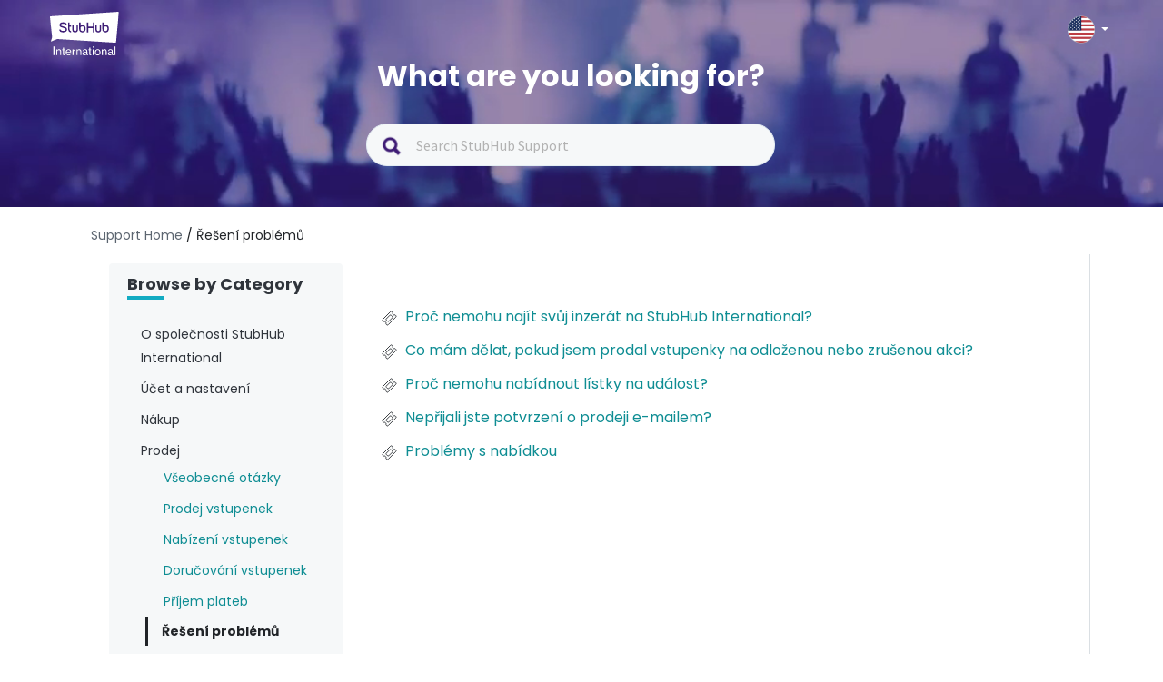

--- FILE ---
content_type: text/html; charset=utf-8
request_url: https://support.stubhub.ie/cs/support/solutions/folders/80000692007
body_size: 10056
content:
<!DOCTYPE html>
       
        <!--[if lt IE 7]><html class="no-js ie6 dew-dsm-theme " lang="cs" dir="ltr" data-date-format="non_us"><![endif]-->       
        <!--[if IE 7]><html class="no-js ie7 dew-dsm-theme " lang="cs" dir="ltr" data-date-format="non_us"><![endif]-->       
        <!--[if IE 8]><html class="no-js ie8 dew-dsm-theme " lang="cs" dir="ltr" data-date-format="non_us"><![endif]-->       
        <!--[if IE 9]><html class="no-js ie9 dew-dsm-theme " lang="cs" dir="ltr" data-date-format="non_us"><![endif]-->       
        <!--[if IE 10]><html class="no-js ie10 dew-dsm-theme " lang="cs" dir="ltr" data-date-format="non_us"><![endif]-->       
        <!--[if (gt IE 10)|!(IE)]><!--><html class="no-js  dew-dsm-theme " lang="cs" dir="ltr" data-date-format="non_us"><!--<![endif]-->
	<head>
		
		<!-- Title for the page -->
<title> Řešení problémů : StubHub Ireland </title>

<!-- Meta information -->

      <meta charset="utf-8" />
      <meta http-equiv="X-UA-Compatible" content="IE=edge,chrome=1" />
      <meta name="description" content= "" />
      <meta name="author" content= "" />
       <meta property="og:title" content="Řešení problémů" />  <meta property="og:url" content="https://support.stubhub.ie/cs/support/solutions/folders/80000692007" />  <meta property="og:image" content="https://s3.eu-central-1.amazonaws.com/euc-cdn.freshdesk.com/data/helpdesk/attachments/production/80194701609/logo/RUSLL6VqICCxvHH76D57hBT8wnenBIP4bQ.png?X-Amz-Algorithm=AWS4-HMAC-SHA256&amp;amp;X-Amz-Credential=AKIAS6FNSMY2XLZULJPI%2F20260120%2Feu-central-1%2Fs3%2Faws4_request&amp;amp;X-Amz-Date=20260120T061209Z&amp;amp;X-Amz-Expires=604800&amp;amp;X-Amz-SignedHeaders=host&amp;amp;X-Amz-Signature=9435823903cb980b2e7ef9db637c86f61ebf9370b50a00138425286cfdd1effd" />  <meta property="og:site_name" content="StubHub Ireland" />  <meta property="og:type" content="article" />  <meta name="twitter:title" content="Řešení problémů" />  <meta name="twitter:url" content="https://support.stubhub.ie/cs/support/solutions/folders/80000692007" />  <meta name="twitter:image" content="https://s3.eu-central-1.amazonaws.com/euc-cdn.freshdesk.com/data/helpdesk/attachments/production/80194701609/logo/RUSLL6VqICCxvHH76D57hBT8wnenBIP4bQ.png?X-Amz-Algorithm=AWS4-HMAC-SHA256&amp;amp;X-Amz-Credential=AKIAS6FNSMY2XLZULJPI%2F20260120%2Feu-central-1%2Fs3%2Faws4_request&amp;amp;X-Amz-Date=20260120T061209Z&amp;amp;X-Amz-Expires=604800&amp;amp;X-Amz-SignedHeaders=host&amp;amp;X-Amz-Signature=9435823903cb980b2e7ef9db637c86f61ebf9370b50a00138425286cfdd1effd" />  <meta name="twitter:card" content="summary" />  <link rel="canonical" href="https://support.stubhub.ie/cs/support/solutions/folders/80000692007" />  <link rel='alternate' hreflang="cs" href="https://support.stubhub.ie/cs/support/solutions/folders/80000692007"/>  <link rel='alternate' hreflang="de" href="https://support.stubhub.ie/de/support/solutions/folders/80000692007"/>  <link rel='alternate' hreflang="en" href="https://support.stubhub.ie/en/support/solutions/folders/80000692007"/>  <link rel='alternate' hreflang="es" href="https://support.stubhub.ie/es/support/solutions/folders/80000692007"/>  <link rel='alternate' hreflang="fr" href="https://support.stubhub.ie/fr/support/solutions/folders/80000692007"/>  <link rel='alternate' hreflang="it" href="https://support.stubhub.ie/it/support/solutions/folders/80000692007"/>  <link rel='alternate' hreflang="nl" href="https://support.stubhub.ie/nl/support/solutions/folders/80000692007"/>  <link rel='alternate' hreflang="pl" href="https://support.stubhub.ie/pl/support/solutions/folders/80000692007"/>  <link rel='alternate' hreflang="pt-PT" href="https://support.stubhub.ie/pt-PT/support/solutions/folders/80000692007"/>  <link rel='alternate' hreflang="sv-SE" href="https://support.stubhub.ie/sv-SE/support/solutions/folders/80000692007"/> 

<!-- Responsive setting -->
<link rel="apple-touch-icon" href="https://s3.eu-central-1.amazonaws.com/euc-cdn.freshdesk.com/data/helpdesk/attachments/production/80213474048/fav_icon/kPmUR6t2XdrIysXT4LXxYGZXrcAXvdcilg.png" />
        <link rel="apple-touch-icon" sizes="72x72" href="https://s3.eu-central-1.amazonaws.com/euc-cdn.freshdesk.com/data/helpdesk/attachments/production/80213474048/fav_icon/kPmUR6t2XdrIysXT4LXxYGZXrcAXvdcilg.png" />
        <link rel="apple-touch-icon" sizes="114x114" href="https://s3.eu-central-1.amazonaws.com/euc-cdn.freshdesk.com/data/helpdesk/attachments/production/80213474048/fav_icon/kPmUR6t2XdrIysXT4LXxYGZXrcAXvdcilg.png" />
        <link rel="apple-touch-icon" sizes="144x144" href="https://s3.eu-central-1.amazonaws.com/euc-cdn.freshdesk.com/data/helpdesk/attachments/production/80213474048/fav_icon/kPmUR6t2XdrIysXT4LXxYGZXrcAXvdcilg.png" />
        <meta name="viewport" content="width=device-width, initial-scale=1.0, maximum-scale=5.0, user-scalable=yes" /> 



<!-- Show or hide country selector modal when toggling the country selector button in the page header.-->
<script>
  document.addEventListener("DOMContentLoaded", function() {
    const countryButton = document.getElementsByClassName('country-selector')[0];
    const countriesModal = document.getElementsByClassName('store-selector-modal__body')[0];
    
	countryButton.addEventListener('click', function() {
      
      if (countriesModal.style.display === 'none' || countriesModal.style.display === '') {
      		countriesModal.style.display = 'block';
      } 
      else {
      countriesModal.style.display = 'none';
      }
	});
  });
</script>
<!-- Google Tag Manager -->
<script>(function(w,d,s,l,i){w[l]=w[l]||[];w[l].push({'gtm.start':
new Date().getTime(),event:'gtm.js'});var f=d.getElementsByTagName(s)[0],
j=d.createElement(s),dl=l!='dataLayer'?'&l='+l:'';j.async=true;j.src=
'https://www.googletagmanager.com/gtm.js?id='+i+dl;f.parentNode.insertBefore(j,f);
})(window,document,'script','dataLayer','GTM-KFTL23G');</script>
<!-- End Google Tag Manager -->
<!-- Google Tag Manager (noscript) -->
<noscript><iframe src="https://www.googletagmanager.com/ns.html?id=GTM-KFTL23G"
height="0" width="0" style="display:none;visibility:hidden"></iframe></noscript>
<!-- End Google Tag Manager (noscript) -->
<!-- GA4 Tracking -->
<script>
  dataLayer.push({
    "event": "screen_view", // a default GA4 event
    "screen_name": "help_center", // a literal
    "store_id": "14", // UPDATE AS NEEDED
    "store_country": "IE", // UPDATE AS NEEDED
    "visit_platform": "freshdesk", // a literal (notice that this is different from the usual values)
    "visit_locale": "en-IE", // UPDATE AS NEEDED
    "visit_advisory_currency": "OFF", // a literal (notice that this is different from the usual values)
    "visit_guid": null, // forced to null (or not present, because screen_view will default this value to null)
  });
</script>
<!-- End of GA4 Tracking -->
<!-- Clarity tracking -->
<script type="text/javascript">
    (function(c,l,a,r,i,t,y){
        c[a]=c[a]||function(){(c[a].q=c[a].q||[]).push(arguments)};
        t=l.createElement(r);t.async=1;t.src="https://www.clarity.ms/tag/"+i;
        y=l.getElementsByTagName(r)[0];y.parentNode.insertBefore(t,y);
    })(window, document, "clarity", "script", "i4rdqwwj54");
</script>
<!-- End of Clarity tracking -->
		
		<!-- Adding meta tag for CSRF token -->
		<meta name="csrf-param" content="authenticity_token" />
<meta name="csrf-token" content="KKoDfgU06711rSaXoFrcfy7Sc2OqRWsL5q2ZlD0atd45SxdIRil7Sbgv+HVYOiTji6eYyOtOXWJ+656e6/sXtA==" />
		<!-- End meta tag for CSRF token -->
		
		<!-- Fav icon for portal -->
		<link rel='shortcut icon' href='https://s3.eu-central-1.amazonaws.com/euc-cdn.freshdesk.com/data/helpdesk/attachments/production/80213474048/fav_icon/kPmUR6t2XdrIysXT4LXxYGZXrcAXvdcilg.png' />

		<!-- Base stylesheet -->
 
		<link rel="stylesheet" media="print" href="https://euc-assets9.freshdesk.com/assets/cdn/portal_print-6e04b27f27ab27faab81f917d275d593fa892ce13150854024baaf983b3f4326.css" />
	  		<link rel="stylesheet" media="screen" href="https://euc-assets2.freshdesk.com/assets/cdn/falcon_portal_utils-a58414d6bc8bc6ca4d78f5b3f76522e4970de435e68a5a2fedcda0db58f21600.css" />	

		
		<!-- Theme stylesheet -->

		<link href="/support/theme.css?v=3&amp;d=1740568791" media="screen" rel="stylesheet" type="text/css">

		<!-- Google font url if present -->
		<link href='https://fonts.googleapis.com/css?family=Source+Sans+Pro:regular,italic,600,700,700italic|Poppins:regular,600,700' rel='stylesheet' type='text/css' nonce='fl5NE23vgHje83pyVCUF/Q=='>

		<!-- Including default portal based script framework at the top -->
		<script src="https://euc-assets9.freshdesk.com/assets/cdn/portal_head_v2-d07ff5985065d4b2f2826fdbbaef7df41eb75e17b915635bf0413a6bc12fd7b7.js"></script>
		<!-- Including syntexhighlighter for portal -->
		<script src="https://euc-assets9.freshdesk.com/assets/cdn/prism-841b9ba9ca7f9e1bc3cdfdd4583524f65913717a3ab77714a45dd2921531a402.js"></script>

		

		<!-- Access portal settings information via javascript -->
		 <script type="text/javascript">     var portal = {"language":"en","name":"StubHub Ireland","contact_info":"","current_page_name":"article_list","current_tab":"solutions","vault_service":{"url":"https://vault-service-eu.freshworks.com/data","max_try":2,"product_name":"fd"},"current_account_id":1919616,"preferences":{"bg_color":"#f3f5f7","header_color":"#ffffff","help_center_color":"#f3f5f7","footer_color":"#183247","tab_color":"#ffffff","tab_hover_color":"#02b875","btn_background":"#f3f5f7","btn_primary_background":"#02b875","base_font":"Source Sans Pro","text_color":"#183247","headings_font":"Poppins","headings_color":"#183247","link_color":"#183247","link_color_hover":"#2753d7","input_focus_ring_color":"#02B875","non_responsive":"false"},"image_placeholders":{"spacer":"https://euc-assets10.freshdesk.com/assets/misc/spacer.gif","profile_thumb":"https://euc-assets4.freshdesk.com/assets/misc/profile_blank_thumb-4a7b26415585aebbd79863bd5497100b1ea52bab8df8db7a1aecae4da879fd96.jpg","profile_medium":"https://euc-assets1.freshdesk.com/assets/misc/profile_blank_medium-1dfbfbae68bb67de0258044a99f62e94144f1cc34efeea73e3fb85fe51bc1a2c.jpg"},"falcon_portal_theme":true};     var attachment_size = 20;     var blocked_extensions = "";     var allowed_extensions = "";     var store = { 
        ticket: {},
        portalLaunchParty: {} };    store.portalLaunchParty.ticketFragmentsEnabled = false;    store.pod = "eu-central-1";    store.region = "EU"; </script> 


			
	</head>
	<body>
            	
		
		
		<!–HEADER EDITABLE TEXT BELOW–>



<!–HEADER EDITABLE TEXT ABOVE–>






<header class="banner">
	<div class="banner-wrapper page">
    
		<div class="banner-title">	
            <div class="portal-logo-container">
              <a href= https://stubhub.ie class="portal-logo">
              	<span class="portal-img">
              		<img height="48" src="https://media.stubcloudstatic.com/stubhub-ithaca-product/image/upload/v1659091646/logo/stubhub_international_rgb_light.svg" alt="Logo" onerror="default_image_error(this)" data-type="logo" class="mainlogo">
              	</span>
              </a>
            </div>

			<div class="country-selector">
				<div class="select-country">
					<span class="active-country lang_ie"></span>
              		<span class="caret"></span>
				</div>
              
                <div class="store-selector-modal__body">
                    <ul data-testid="store-card-list" class="store-card-list">
                        <li data-testid="store-card" class="store-card flag-CZ">
                          <a class="store-card__content" href="http://support.stubhub.cz/cs/support/home">
                            <span data-testid="store-card-country" class="store-card__country">Česká republika</span>
                            <span class="store-card__domain" data-testid="store-card-domain">support.stubhub.cz</span>
                          </a>
                        </li>

                        <li data-testid="store-card" class="store-card flag-DE">
                          <a class="store-card__content" href="http://support.stubhub.de/de/support/home">
                            <span data-testid="store-card-country"
                            class="store-card__country">Deutschland</span>
                            <span class="store-card__domain" data-testid="store-card-domain">support.stubhub.de</span>
                          </a>
                        </li>

                        <li data-testid="store-card" class="store-card flag-ES">
                          <a class="store-card__content" href="http://support.stubhub.es/es/support/home">
                            <span data-testid="store-card-country" class="store-card__country">España</span>
                            <span class="store-card__domain" data-testid="store-card-domain">support.stubhub.es</span>
                          </a>
                        </li>

                        <li data-testid="store-card" class="store-card flag-FR">
                          <a class="store-card__content" href="http://support.stubhub.fr/fr/support/home">
                            <span data-testid="store-card-country" class="store-card__country">France</span>
                            <span class="store-card__domain" data-testid="store-card-domain">support.stubhub.fr</span>
                          </a>
                        </li>

                        <li data-testid="store-card" class="store-card flag-IT">
                          <a class="store-card__content" href="http://support.stubhub.it/it/support/home">
                            <span data-testid="store-card-country" class="store-card__country">Italia</span>
                            <span class="store-card__domain" data-testid="store-card-domain">support.stubhub.it</span>
                          </a>
                        </li>

                        <li data-testid="store-card" class="store-card flag-NL">
                          <a class="store-card__content" href="http://support.stubhub.nl/nl/support/home">
                            <span data-testid="store-card-country" class="store-card__country">Nederland</span>
                            <span class="store-card__domain" data-testid="store-card-domain">support.stubhub.nl</span>
                          </a>
                        </li>

                        <li data-testid="store-card" class="store-card flag-PL">
                          <a class="store-card__content" href="http://support.stubhub.pl/pl/support/home">
                            <span data-testid="store-card-country" class="store-card__country">Polska</span>
                            <span class="store-card__domain" data-testid="store-card-domain">support.stubhub.pl</span>
                          </a>
                        </li>

                        <li data-testid="store-card" class="store-card flag-PT">
                          <a class="store-card__content" href="http://support.stubhub.pt/pt-PT/support/home">
                            <span data-testid="store-card-country" class="store-card__country">Portugal</span>
                            <span class="store-card__domain" data-testid="store-card-domain">support.stubhub.pt</span>
                          </a>
                        </li>

                        <li data-testid="store-card" class="store-card flag-SE">
                          <a class="store-card__content" href="http://support.stubhub.se/sv-SE/support/home">
                            <span data-testid="store-card-country" class="store-card__country">Sverige</span>
                            <span class="store-card__domain" data-testid="store-card-domain">support.stubhub.se</span>
                          </a>
                        </li>

                        <li data-testid="store-card" class="store-card flag-GB flag-UK">
                          <a class="store-card__content" href="http://support.stubhub.co.uk/en/support/home">
                            <span data-testid="store-card-country" class="store-card__country">United Kingdom</span>
                            <span class="store-card__domain" data-testid="store-card-domain">support.stubhub.co.uk</span>
                            </a>
                        </li>
                      
                        <li data-testid="store-card" class="store-card flag-IE">
                          <a class="store-card__content" href="https://support.stubhub.ie/en/support/home">
                            <span data-testid="store-card-country" class="store-card__country">Ireland</span>
                            <span class="store-card__domain" data-testid="store-card-domain">support.stubhub.ie</span>
                            </a>
                        </li>
                    </ul>
                </div>     
            </div>     
		</div>
        
		<div class="hc-search">
            <div class="hc-search-c">
                <h1 class="heading header-2">
                    What are you looking for?
                </h1>
                <div class='SearchBar__container SearchBar__container--expanded'>
                    <form class="hc-search-form print--remove" autocomplete="off" action="/cs/support/search/solutions"
                        id="hc-search-form" data-csrf-ignore="true">
                        <div class="SearchBar SearchBar--expanded MerchHeader">
                            <div class="SearchBar__view SearchBar__view--expanded">
                                <span alt="Search" class="SearchBar__icon--search"></span>
                                <input placeholder="Search StubHub Support" type="text" name="term"
                                    class="special ui-autocomplete-input edit" value="" rel="page-search"
                                    data-max-matches="10" id="support-search-input" autocomplete="off">
                            </div>
                        </div>
                    </form>
                </div>
            </div>
        </div>
    </div>
    <div class="videos">
        <video autoplay="autoplay" muted loop>
            <source
                src="https://i.imgur.com/xu0JDwr.mp4">
        </video>
    </div>
</header>


<div class="page">
    <div class="c-wrapper  articlePage ">
        <div class="breadcrumb">
    <a href="/support/home" class="link-default"> Support Home </a>
    <a href="/cs/support/solutions/folders/80000692007" class="link-default"> / Řešení problémů</a>
</div>
<section class="articlePage main content rounded-6 min-height-on-desktop fc-folder-show" id="folder-show-80000692007">
    <div class="menu-toggle">
        <a href="#" data-animated="true" class="showFolders"></a>
    </div>
    <div class='mastersection row' data-id="80000692007">
        <div class="col-md-3 dib">
            <div class="category_lists">
                <div class="catergory_name header-4 browser_category">Browse by Category</div>
                <div class="small_border"></div>
            </div>
            <br>  

            <div class="category_lists">
              <div class="catergory_name header-4">O společnosti StubHub International</div>
                <ul class="accordion_folder_list">
                    
                    <li class="categoryLi" id="80000457260">
                        <a href="/cs/support/solutions/folders/80000457260">
                            O společnosti StubHub International
                        </a>
                    </li>
                    
                    <li class="categoryLi" id="80000691987">
                        <a href="/cs/support/solutions/folders/80000691987">
                            Právní a osobní údaje
                        </a>
                    </li>
                    
                    <li class="categoryLi" id="80000697626">
                        <a href="/cs/support/solutions/folders/80000697626">
                            Affiliates
                        </a>
                    </li>
                    
                </ul>
            </div>
              

            <div class="category_lists">
              <div class="catergory_name header-4">Účet a nastavení</div>
                <ul class="accordion_folder_list">
                    
                    <li class="categoryLi" id="80000457258">
                        <a href="/cs/support/solutions/folders/80000457258">
                            Účet a nastavení
                        </a>
                    </li>
                    
                    <li class="categoryLi" id="80000691991">
                        <a href="/cs/support/solutions/folders/80000691991">
                            Nastavení plateb
                        </a>
                    </li>
                    
                    <li class="categoryLi" id="80000457259">
                        <a href="/cs/support/solutions/folders/80000457259">
                            Nastavení a oznámení
                        </a>
                    </li>
                    
                </ul>
            </div>
              

            <div class="category_lists">
              <div class="catergory_name header-4">Nákup</div>
                <ul class="accordion_folder_list">
                    
                    <li class="categoryLi" id="80000457251">
                        <a href="/cs/support/solutions/folders/80000457251">
                            Všeobecné otázky
                        </a>
                    </li>
                    
                    <li class="categoryLi" id="80000457264">
                        <a href="/cs/support/solutions/folders/80000457264">
                            Základy nákupu
                        </a>
                    </li>
                    
                    <li class="categoryLi" id="80000457254">
                        <a href="/cs/support/solutions/folders/80000457254">
                            Platby
                        </a>
                    </li>
                    
                    <li class="categoryLi" id="80000457265">
                        <a href="/cs/support/solutions/folders/80000457265">
                            Pomoc s objednávkou
                        </a>
                    </li>
                    
                    <li class="categoryLi" id="80000457253">
                        <a href="/cs/support/solutions/folders/80000457253">
                            Příjem vstupenek
                        </a>
                    </li>
                    
                    <li class="categoryLi" id="80000692647">
                        <a href="/cs/support/solutions/folders/80000692647">
                            Řešení problémů
                        </a>
                    </li>
                    
                </ul>
            </div>
              

            <div class="category_lists">
              <div class="catergory_name header-4">Prodej</div>
                <ul class="accordion_folder_list">
                    
                    <li class="categoryLi" id="80000692006">
                        <a href="/cs/support/solutions/folders/80000692006">
                            Všeobecné otázky
                        </a>
                    </li>
                    
                    <li class="categoryLi" id="80000457249">
                        <a href="/cs/support/solutions/folders/80000457249">
                            Prodej vstupenek
                        </a>
                    </li>
                    
                    <li class="categoryLi" id="80000457255">
                        <a href="/cs/support/solutions/folders/80000457255">
                            Nabízení vstupenek
                        </a>
                    </li>
                    
                    <li class="categoryLi" id="80000457262">
                        <a href="/cs/support/solutions/folders/80000457262">
                            Doručování vstupenek
                        </a>
                    </li>
                    
                    <li class="categoryLi" id="80000457263">
                        <a href="/cs/support/solutions/folders/80000457263">
                            Příjem plateb
                        </a>
                    </li>
                    
                    <li class="categoryLi" id="80000692007">
                        <a href="/cs/support/solutions/folders/80000692007">
                            Řešení problémů
                        </a>
                    </li>
                    
                </ul>
            </div>
              

            <div class="category_lists">
              <div class="catergory_name header-4">Akce a místo konání</div>
                <ul class="accordion_folder_list">
                    
                    <li class="categoryLi" id="80000704874">
                        <a href="/cs/support/solutions/folders/80000704874">
                            anglická Premier League
                        </a>
                    </li>
                    
                    <li class="categoryLi" id="80000704886">
                        <a href="/cs/support/solutions/folders/80000704886">
                            Španělská liga
                        </a>
                    </li>
                    
                    <li class="categoryLi" id="80000704919">
                        <a href="/cs/support/solutions/folders/80000704919">
                            Další soutěže
                        </a>
                    </li>
                    
                    <li class="categoryLi" id="80000704875">
                        <a href="/cs/support/solutions/folders/80000704875">
                            Hudba
                        </a>
                    </li>
                    
                    <li class="categoryLi" id="80000704878">
                        <a href="/cs/support/solutions/folders/80000704878">
                            NBA
                        </a>
                    </li>
                    
                </ul>
            </div>
              

            <div class="category_lists">
              <div class="catergory_name header-4">Portal Banner</div>
                <ul class="accordion_folder_list">
                    
                    <li class="categoryLi" id="80000457261">
                        <a href="/cs/support/solutions/folders/80000457261">
                            Banner Articles
                        </a>
                    </li>
                    
                </ul>
            </div>
             
        </div>

        <div class="col-md-9 dib">

            <div class="article_lists">
                 
                <ul class="articleUls">
                    
                    <li class='articleLi'>
                            <svg style="float:left;margin-right:5px;" xmlns="http://www.w3.org/2000/svg" width="25" height="25" fill="none" fill-rule="evenodd" class="modal-icons item-icon" data-test-id="ticket-templates"><path fill="#f6f8f9" fill-opacity=".3" fill-rule="nonzero" stroke="var(--link-default-color)" stroke-linejoin="round" stroke-width=".875" d="M19.653 9.494l-.718-.744-.254.07a2.02 2.02 0 01-2.537-2.538l.07-.254-.726-.726a1.27 1.27 0 00-1.75 0l-8.41 8.39a1.27 1.27 0 000 1.75l.726.726.254-.07a2.02 2.02 0 012.537 2.537l-.07.254.726.726a1.27 1.27 0 001.75 0l8.374-8.374a1.27 1.27 0 00.026-1.75zm-3.797 2.354l-4.016 4.016c-.333.3-.84.3-1.172 0L9.144 14.34a.877.877 0 010-1.173l3.98-4.025c.333-.3.84-.3 1.172 0l1.523 1.522c.31.324.326.83.035 1.172v.01z"></path></svg>
                        <a id="80000618753" href="/cs/support/solutions/articles/80000618753--pro%C4%8D-nemohu-naj%C3%ADt-sv%C5%AFj-inzer%C3%A1t-na-stubhub-international-">
                             Proč nemohu najít svůj inzerát na StubHub International?
                        </a>
                    </li>
                    
                    <li class='articleLi'>
                            <svg style="float:left;margin-right:5px;" xmlns="http://www.w3.org/2000/svg" width="25" height="25" fill="none" fill-rule="evenodd" class="modal-icons item-icon" data-test-id="ticket-templates"><path fill="#f6f8f9" fill-opacity=".3" fill-rule="nonzero" stroke="var(--link-default-color)" stroke-linejoin="round" stroke-width=".875" d="M19.653 9.494l-.718-.744-.254.07a2.02 2.02 0 01-2.537-2.538l.07-.254-.726-.726a1.27 1.27 0 00-1.75 0l-8.41 8.39a1.27 1.27 0 000 1.75l.726.726.254-.07a2.02 2.02 0 012.537 2.537l-.07.254.726.726a1.27 1.27 0 001.75 0l8.374-8.374a1.27 1.27 0 00.026-1.75zm-3.797 2.354l-4.016 4.016c-.333.3-.84.3-1.172 0L9.144 14.34a.877.877 0 010-1.173l3.98-4.025c.333-.3.84-.3 1.172 0l1.523 1.522c.31.324.326.83.035 1.172v.01z"></path></svg>
                        <a id="80001014819" href="/cs/support/solutions/articles/80001014819-co-m%C3%A1m-d%C4%9Blat-pokud-jsem-prodal-vstupenky-na-odlo%C5%BEenou-nebo-zru%C5%A1enou-akci-">
                            Co mám dělat, pokud jsem prodal vstupenky na odloženou nebo zrušenou akci?
                        </a>
                    </li>
                    
                    <li class='articleLi'>
                            <svg style="float:left;margin-right:5px;" xmlns="http://www.w3.org/2000/svg" width="25" height="25" fill="none" fill-rule="evenodd" class="modal-icons item-icon" data-test-id="ticket-templates"><path fill="#f6f8f9" fill-opacity=".3" fill-rule="nonzero" stroke="var(--link-default-color)" stroke-linejoin="round" stroke-width=".875" d="M19.653 9.494l-.718-.744-.254.07a2.02 2.02 0 01-2.537-2.538l.07-.254-.726-.726a1.27 1.27 0 00-1.75 0l-8.41 8.39a1.27 1.27 0 000 1.75l.726.726.254-.07a2.02 2.02 0 012.537 2.537l-.07.254.726.726a1.27 1.27 0 001.75 0l8.374-8.374a1.27 1.27 0 00.026-1.75zm-3.797 2.354l-4.016 4.016c-.333.3-.84.3-1.172 0L9.144 14.34a.877.877 0 010-1.173l3.98-4.025c.333-.3.84-.3 1.172 0l1.523 1.522c.31.324.326.83.035 1.172v.01z"></path></svg>
                        <a id="80001014840" href="/cs/support/solutions/articles/80001014840-pro%C4%8D-nemohu-nab%C3%ADdnout-l%C3%ADstky-na-ud%C3%A1lost-">
                            Proč nemohu nabídnout lístky na událost?
                        </a>
                    </li>
                    
                    <li class='articleLi'>
                            <svg style="float:left;margin-right:5px;" xmlns="http://www.w3.org/2000/svg" width="25" height="25" fill="none" fill-rule="evenodd" class="modal-icons item-icon" data-test-id="ticket-templates"><path fill="#f6f8f9" fill-opacity=".3" fill-rule="nonzero" stroke="var(--link-default-color)" stroke-linejoin="round" stroke-width=".875" d="M19.653 9.494l-.718-.744-.254.07a2.02 2.02 0 01-2.537-2.538l.07-.254-.726-.726a1.27 1.27 0 00-1.75 0l-8.41 8.39a1.27 1.27 0 000 1.75l.726.726.254-.07a2.02 2.02 0 012.537 2.537l-.07.254.726.726a1.27 1.27 0 001.75 0l8.374-8.374a1.27 1.27 0 00.026-1.75zm-3.797 2.354l-4.016 4.016c-.333.3-.84.3-1.172 0L9.144 14.34a.877.877 0 010-1.173l3.98-4.025c.333-.3.84-.3 1.172 0l1.523 1.522c.31.324.326.83.035 1.172v.01z"></path></svg>
                        <a id="80001074487" href="/cs/support/solutions/articles/80001074487--nep%C5%99ijali-jste-potvrzen%C3%AD-o-prodeji-e-mailem-">
                             Nepřijali jste potvrzení o prodeji e-mailem?
                        </a>
                    </li>
                    
                    <li class='articleLi'>
                            <svg style="float:left;margin-right:5px;" xmlns="http://www.w3.org/2000/svg" width="25" height="25" fill="none" fill-rule="evenodd" class="modal-icons item-icon" data-test-id="ticket-templates"><path fill="#f6f8f9" fill-opacity=".3" fill-rule="nonzero" stroke="var(--link-default-color)" stroke-linejoin="round" stroke-width=".875" d="M19.653 9.494l-.718-.744-.254.07a2.02 2.02 0 01-2.537-2.538l.07-.254-.726-.726a1.27 1.27 0 00-1.75 0l-8.41 8.39a1.27 1.27 0 000 1.75l.726.726.254-.07a2.02 2.02 0 012.537 2.537l-.07.254.726.726a1.27 1.27 0 001.75 0l8.374-8.374a1.27 1.27 0 00.026-1.75zm-3.797 2.354l-4.016 4.016c-.333.3-.84.3-1.172 0L9.144 14.34a.877.877 0 010-1.173l3.98-4.025c.333-.3.84-.3 1.172 0l1.523 1.522c.31.324.326.83.035 1.172v.01z"></path></svg>
                        <a id="80001074513" href="/cs/support/solutions/articles/80001074513-probl%C3%A9my-s-nab%C3%ADdkou">
                            Problémy s nabídkou
                        </a>
                    </li>
                    
                </ul>
                 
                <!--else-->
                
            </div>

        </div>

    </div>
</section>
<script>
    jQuery(document).ready(function () {
        jQuery(".mastersection").ready(function () {
            setTimeout(function () {
                jQuery(".animated-background").hide();
            }, 1000)
        })
        jQuery(".catergory_name").click(function () {
            jQuery(this).parent().parent().find("ul").slideUp();
            if (!jQuery(this).next().is(":visible")) {
                jQuery(this).next().slideDown();
            }
        });
        jQuery(".category_lists #" + jQuery(".mastersection").data("id")).addClass("selected");
        jQuery(".category_lists #" + jQuery(".mastersection").data("id")).parent().slideToggle();
    })
</script>
    </div>
</div>
<!–FOOTER EDITABLE TEXT BELOW–>



























<!–FOOTER EDITABLE TEXT ABOVE–>

<footer class="footer-main">
	<div class="footer-top">
		<div class="footer-column">
          	<div class="fan-protect-link">
				<a rel="external" href=https://www.stubhub.ie/about-us/>
          			<div class="fan-protect-img"></div>
          		</a>
            </div>
            <span class="trust-safety-confidence">
              <span>Buy and sell with confidence</span>
            </span>
            <span class="trust-safety-service">
              <span>Customer service all the way to your seat</span>
            </span>
            <span class="trust-safety-guarantee">
              <span>Every order is 100% guaranteed</span>
            </span>
		</div>
		<div class="footer-column">
			<h4>Our company</h4>
				<ul>
                  <li><a rel="external" href="https://www.stubhub.ie/about-us/" id="footer.link.about-us">About us</a></li>
                  <li><a rel="external" href="https://www.stubhub.ie/jobs/" id="footer.link.careers">Careers</a></li>
          		</ul>
      	</div>
		<div class="footer-column">
			<h4>Have questions?</h4>
				<ul>
					<li><a rel="external" href="https://support.stubhub.ie/en/support/home" id="footer.link.partners">Help Centre</a></li>
					<li><a rel="external" href="" id="footer.link.notifications"></a>
                  	</li>
				</ul>
		</div>
	</div>
	<div class="footer-bottom">
		<div class="footer-copy">
			<span>© 2000-2021 StubHub. All Rights Reserved. Use of this website signifies your agreement to our
				<a rel="external" href="https://www.stubhub.ie/legal/" class="copyright-policies">User Agreement, Privacy Notice and Cookie Notice.</a>
				You are buying tickets from a third party. StubHub is not the ticket seller. Prices are set by sellers and may be above face value.
                <a rel="external" href="https://www.stubhub.ie/legal/" class="copyright-policies">User Agreement change notifications</a>
            </span>
		</div>
		<div class="footer-social">
			<a href="https://www.facebook.com/StubHubUK/" class="footer-social-item footer-facebook" title="Facebook" data-title="Facebook" target="_blank" rel="noopener noreferrer">.</a>
			<a href="https://twitter.com/stubhubuk/" class="footer-social-item footer-twitter" title="Twitter" data-title="Twitter" target="_blank" rel="noopener noreferrer">.</a>
			<a href="https://www.instagram.com/stubhubuk/" class="footer-social-item footer-instagram" title="Instagram" data-title="Instagram" target="_blank" rel="noopener noreferrer">.</a>
		</div>
      	<div class="footer-app-download">
			<a href="https://apps.apple.com/gb/app/id1558671441" class="footer-app-download-item iosapp" title="ios-app download" target="_blank" rel="noopener noreferrer">.</a>
			<a href="https://play.google.com/store/apps/details?id=com.ticketbis.stubhub&gl=gb" class="footer-app-download-item androidapp" title="amdroid-app download" target="_blank" rel="noopener noreferrer">.</a>
		</div>
  </div>
 </footer>    
<script>

    jQuery(document).ready(function () {
        jQuery(".menu-toggle").click(function () {
            jQuery(".col-md-3").toggle();
        });
        setTimeout(function () {
            window["portal-search-boxes"].autocomplete({
                open: function (t, i) {
                    jQuery("ul.ui-menu li").prepend(' <svg style="float:left;margin-right:5px;height:50px;" xmlns="http://www.w3.org/2000/svg" width="25" height="25" fill="none" fill-rule="evenodd" class="modal-icons item-icon" data-test-id="ticket-templates"><path fill="#f6f8f9" fill-opacity=".3" fill-rule="nonzero" stroke="var(--link-default-color)" stroke-linejoin="round" stroke-width=".875" d="M19.653 9.494l-.718-.744-.254.07a2.02 2.02 0 01-2.537-2.538l.07-.254-.726-.726a1.27 1.27 0 00-1.75 0l-8.41 8.39a1.27 1.27 0 000 1.75l.726.726.254-.07a2.02 2.02 0 012.537 2.537l-.07.254.726.726a1.27 1.27 0 001.75 0l8.374-8.374a1.27 1.27 0 00.026-1.75zm-3.797 2.354l-4.016 4.016c-.333.3-.84.3-1.172 0L9.144 14.34a.877.877 0 010-1.173l3.98-4.025c.333-.3.84-.3 1.172 0l1.523 1.522c.31.324.326.83.035 1.172v.01z"></path></svg>');
                    jQuery(".ui-menu").css("margin-left", "0px");
                    var leftPostion = jQuery(".ui-menu").position().left - 40; //minus previous margin-left
                    jQuery(".ui-menu").css("left", leftPostion + "px");
                    var width = jQuery(".SearchBar__container .SearchBar.MerchHeader .SearchBar__view .edit").width() + 90;
                    jQuery(".ui-menu").css("width", width + "px");
                    jQuery(".ui-menu").css("margin-left", "-40px");
                }
            });
            //change the icon
            
        }, 1000)
    })
</script>



			<script src="https://euc-assets7.freshdesk.com/assets/cdn/portal_bottom-0fe88ce7f44d512c644a48fda3390ae66247caeea647e04d017015099f25db87.js"></script>

		<script src="https://euc-assets9.freshdesk.com/assets/cdn/redactor-642f8cbfacb4c2762350a557838bbfaadec878d0d24e9a0d8dfe90b2533f0e5d.js"></script> 
		<script src="https://euc-assets3.freshdesk.com/assets/cdn/lang/cs-7d7acc2f31fecac4019c31f72e36ba3ea04f20c5cf25cc24032e153196d2c3ed.js"></script>
		<!-- for i18n-js translations -->
  		<script src="https://euc-assets1.freshdesk.com/assets/cdn/i18n/portal/cs-c895d1c927b857245ef2dec5f0fb09401b93f5b4de43a50f6dca9996761bbc86.js"></script>
		<!-- Including default portal based script at the bottom -->
		<script nonce="fl5NE23vgHje83pyVCUF/Q==">
//<![CDATA[
	
	jQuery(document).ready(function() {
					
		// Setting the locale for moment js
		moment.lang('cs');

		var validation_meassages = {"required":"Toto pole je povinné.","remote":"Prosím, opravte toto pole.","email":"Prosím, zadejte platnou emailovou adresu.","url":"Prosím, zadejte platné URL.","date":"Prosím, zadejte platné datum.","dateISO":"Prosím, zadejte platné datum (ISO).","number":"Prosím, zadejte platné číslo.","digits":"Prosím, zadejte pouze číslice.","creditcard":"Prosím, zadejte platné číslo kreditní karty.","equalTo":"Prosím, zadejte znova stejnou hodnotu.","two_decimal_place_warning":"Value cannot have more than 2 decimal digits","integration_no_match":"žádná odpovídající data...","select_atleast_one":"Vyberte alespoň jednu možnost.","ember_method_name_reserved":"Toto jméno je rezervované a nelze jej použít. Zvolte prosím jiné jméno."}	

		jQuery.extend(jQuery.validator.messages, validation_meassages );


		jQuery(".call_duration").each(function () {
			var format,time;
			if (jQuery(this).data("time") === undefined) { return; }
			if(jQuery(this).hasClass('freshcaller')){ return; }
			time = jQuery(this).data("time");
			if (time>=3600) {
			 format = "hh:mm:ss";
			} else {
				format = "mm:ss";
			}
			jQuery(this).html(time.toTime(format));
		});
	});

	// Shortcuts variables
	var Shortcuts = {"global":{"help":"?","save":"mod+return","cancel":"esc","search":"/","status_dialog":"mod+alt+return","save_cuctomization":"mod+shift+s"},"app_nav":{"dashboard":"g d","tickets":"g t","social":"g e","solutions":"g s","forums":"g f","customers":"g c","reports":"g r","admin":"g a","ticket_new":"g n","compose_email":"g m"},"pagination":{"previous":"alt+left","next":"alt+right","alt_previous":"j","alt_next":"k"},"ticket_list":{"ticket_show":"return","select":"x","select_all":"shift+x","search_view":"v","show_description":"space","unwatch":"w","delete":"#","pickup":"@","spam":"!","close":"~","silent_close":"alt+shift+`","undo":"z","reply":"r","forward":"f","add_note":"n","scenario":"s"},"ticket_detail":{"toggle_watcher":"w","reply":"r","forward":"f","add_note":"n","close":"~","silent_close":"alt+shift+`","add_time":"m","spam":"!","delete":"#","show_activities_toggle":"}","properties":"p","expand":"]","undo":"z","select_watcher":"shift+w","go_to_next":["j","down"],"go_to_previous":["k","up"],"scenario":"s","pickup":"@","collaboration":"d"},"social_stream":{"search":"s","go_to_next":["j","down"],"go_to_previous":["k","up"],"open_stream":["space","return"],"close":"esc","reply":"r","retweet":"shift+r"},"portal_customizations":{"preview":"mod+shift+p"},"discussions":{"toggle_following":"w","add_follower":"shift+w","reply_topic":"r"}};
	
	// Date formats
	var DATE_FORMATS = {"non_us":{"moment_date_with_week":"ddd, D MMM, YYYY","datepicker":"d M, yy","datepicker_escaped":"d M yy","datepicker_full_date":"D, d M, yy","mediumDate":"d MMM, yyyy"},"us":{"moment_date_with_week":"ddd, MMM D, YYYY","datepicker":"M d, yy","datepicker_escaped":"M d yy","datepicker_full_date":"D, M d, yy","mediumDate":"MMM d, yyyy"}};

	var lang = { 
		loadingText: "Čekejte, prosím...",
		viewAllTickets: "View all tickets"
	};


//]]>
</script> 

		

		
		<script type="text/javascript">
     		I18n.defaultLocale = "en";
     		I18n.locale = "cs";
		</script>
			
    	


		<!-- Include dynamic input field script for signup and profile pages (Mint theme) -->

	</body>
</html>
